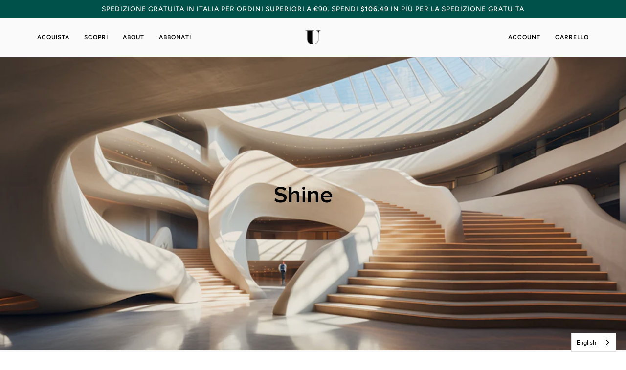

--- FILE ---
content_type: text/css
request_url: https://d2xvgzwm836rzd.cloudfront.net/blog_styles--the-u-store-global.min.css?v=1698065370093
body_size: 5277
content:
.bloggle--blog-item-button { border: none; } #bloggy--article a:not(.bggle_button-link) {color: #59807c;transition: color 0.25s linear;text-decoration: normal;font-weight: 400;} #bloggy--article a:not(.bggle_button-link):hover {color: #59807c;}#bloggle_sideBar .bggle--info-siderBar-product img {width: 100% !important;height: 100% !important;}#bloggle_article .tags {padding-bottom: 20px !important;}#bloggle_sideBar .bggle--info-siderBar-product {align-items: center !important;flex-direction: column-reverse !important;margin-top: 15px !important;}#bloggle_sideBar .bggle--info-siderBar-product .bggle--product-info {text-align: center !important;}#bloggle_sideBar .bloggle--blog-item-button {width: -webkit-fill-available !important;}@media screen and (max-width: 768px){#bloggle_sideBar .bggle--info-siderBar-product {align-items: center !important;flex-direction: row !important;margin-top: 0px !important;}#bloggle_sideBar .bggle--info-siderBar-product img {width: 80px !important;height: 80px !important;}}.bloggle_rte p, .bloggle_rte a, .bloggle_rte li, .bloggle_rte ul, .bloggle_rte strong, .bloggle_rte span, .bloggle_rte ol { font-size: calc(var(--font-5) * var(--FONT-ADJUST-BODY)) !important; line-height: 1.6em !important;} #bloggy--article p.text--1632322720720, #bloggy--article li.text--1632322720720, #bloggy--article h6.text--1632322720720, #bloggy--article h5.text--1632322720720, #bloggy--article h4.text--1632322720720, #bloggy--article h3.text--1632322720720, #bloggy--article h2.text--1632322720720, #bloggy--article h1.text--1632322720720, #bloggy--article span.text--1632322720720, #bloggle_article-layout p.text--1632322720720, #bloggle_article-layout li.text--1632322720720, #bloggle_article-layout h6.text--1632322720720, #bloggle_article-layout h5.text--1632322720720, #bloggle_article-layout h4.text--1632322720720, #bloggle_article-layout h3.text--1632322720720, #bloggle_article-layout h2.text--1632322720720, #bloggle_article-layout h1.text--1632322720720, #bloggle_article-layout span.text--1632322720720, #bloggle--blog_layout p.text--1632322720720, #bloggle--blog_layout li.text--1632322720720, #bloggle--blog_layout h6.text--1632322720720, #bloggle--blog_layout h5.text--1632322720720, #bloggle--blog_layout h4.text--1632322720720, #bloggle--blog_layout h3.text--1632322720720, #bloggle--blog_layout h2.text--1632322720720, #bloggle--blog_layout h1.text--1632322720720, #bloggle--blog_layout span.text--1632322720720 {font-weight:400;text-transform: none;font-style: normal;color: #000000;text-decoration:none;font-size:14px;line-height:20px;} #bloggy--article a.text--1632322720720 {text-transform: none;font-style: normal;font-size:14px;line-height:20px;}@media screen and (min-width: 768px) and (max-width: 1024px) { #bloggy--article p.text--1632322720720, #bloggy--article li.text--1632322720720, #bloggy--article h6.text--1632322720720, #bloggy--article h5.text--1632322720720, #bloggy--article h4.text--1632322720720, #bloggy--article h3.text--1632322720720, #bloggy--article h2.text--1632322720720, #bloggy--article h1.text--1632322720720, #bloggy--article span.text--1632322720720, #bloggle_article-layout p.text--1632322720720, #bloggle_article-layout li.text--1632322720720, #bloggle_article-layout h6.text--1632322720720, #bloggle_article-layout h5.text--1632322720720, #bloggle_article-layout h4.text--1632322720720, #bloggle_article-layout h3.text--1632322720720, #bloggle_article-layout h2.text--1632322720720, #bloggle_article-layout h1.text--1632322720720, #bloggle_article-layout span.text--1632322720720, #bloggle--blog_layout p.text--1632322720720, #bloggle--blog_layout li.text--1632322720720, #bloggle--blog_layout h6.text--1632322720720, #bloggle--blog_layout h5.text--1632322720720, #bloggle--blog_layout h4.text--1632322720720, #bloggle--blog_layout h3.text--1632322720720, #bloggle--blog_layout h2.text--1632322720720, #bloggle--blog_layout h1.text--1632322720720, #bloggle--blog_layout span.text--1632322720720 {font-size:13px;line-height:18px;}}@media screen and (max-width: 767px) { #bloggy--article p.text--1632322720720, #bloggy--article li.text--1632322720720, #bloggy--article h6.text--1632322720720, #bloggy--article h5.text--1632322720720, #bloggy--article h4.text--1632322720720, #bloggy--article h3.text--1632322720720, #bloggy--article h2.text--1632322720720, #bloggy--article h1.text--1632322720720, #bloggy--article span.text--1632322720720, #bloggle_article-layout p.text--1632322720720, #bloggle_article-layout li.text--1632322720720, #bloggle_article-layout h6.text--1632322720720, #bloggle_article-layout h5.text--1632322720720, #bloggle_article-layout h4.text--1632322720720, #bloggle_article-layout h3.text--1632322720720, #bloggle_article-layout h2.text--1632322720720, #bloggle_article-layout h1.text--1632322720720, #bloggle_article-layout span.text--1632322720720, #bloggle--blog_layout p.text--1632322720720, #bloggle--blog_layout li.text--1632322720720, #bloggle--blog_layout h6.text--1632322720720, #bloggle--blog_layout h5.text--1632322720720, #bloggle--blog_layout h4.text--1632322720720, #bloggle--blog_layout h3.text--1632322720720, #bloggle--blog_layout h2.text--1632322720720, #bloggle--blog_layout h1.text--1632322720720, #bloggle--blog_layout span.text--1632322720720 {font-size:12px;line-height:16px;}} #bloggy--article p.text--1632322711922, #bloggy--article li.text--1632322711922, #bloggy--article h6.text--1632322711922, #bloggy--article h5.text--1632322711922, #bloggy--article h4.text--1632322711922, #bloggy--article h3.text--1632322711922, #bloggy--article h2.text--1632322711922, #bloggy--article h1.text--1632322711922, #bloggy--article span.text--1632322711922, #bloggle_article-layout p.text--1632322711922, #bloggle_article-layout li.text--1632322711922, #bloggle_article-layout h6.text--1632322711922, #bloggle_article-layout h5.text--1632322711922, #bloggle_article-layout h4.text--1632322711922, #bloggle_article-layout h3.text--1632322711922, #bloggle_article-layout h2.text--1632322711922, #bloggle_article-layout h1.text--1632322711922, #bloggle_article-layout span.text--1632322711922, #bloggle--blog_layout p.text--1632322711922, #bloggle--blog_layout li.text--1632322711922, #bloggle--blog_layout h6.text--1632322711922, #bloggle--blog_layout h5.text--1632322711922, #bloggle--blog_layout h4.text--1632322711922, #bloggle--blog_layout h3.text--1632322711922, #bloggle--blog_layout h2.text--1632322711922, #bloggle--blog_layout h1.text--1632322711922, #bloggle--blog_layout span.text--1632322711922 {font-weight:400;text-transform: none;font-style: normal;color: #000000;text-decoration:none;font-size:14px;line-height:20px;} #bloggy--article a.text--1632322711922 {text-transform: none;font-style: normal;font-size:14px;line-height:20px;}@media screen and (min-width: 768px) and (max-width: 1024px) { #bloggy--article p.text--1632322711922, #bloggy--article li.text--1632322711922, #bloggy--article h6.text--1632322711922, #bloggy--article h5.text--1632322711922, #bloggy--article h4.text--1632322711922, #bloggy--article h3.text--1632322711922, #bloggy--article h2.text--1632322711922, #bloggy--article h1.text--1632322711922, #bloggy--article span.text--1632322711922, #bloggle_article-layout p.text--1632322711922, #bloggle_article-layout li.text--1632322711922, #bloggle_article-layout h6.text--1632322711922, #bloggle_article-layout h5.text--1632322711922, #bloggle_article-layout h4.text--1632322711922, #bloggle_article-layout h3.text--1632322711922, #bloggle_article-layout h2.text--1632322711922, #bloggle_article-layout h1.text--1632322711922, #bloggle_article-layout span.text--1632322711922, #bloggle--blog_layout p.text--1632322711922, #bloggle--blog_layout li.text--1632322711922, #bloggle--blog_layout h6.text--1632322711922, #bloggle--blog_layout h5.text--1632322711922, #bloggle--blog_layout h4.text--1632322711922, #bloggle--blog_layout h3.text--1632322711922, #bloggle--blog_layout h2.text--1632322711922, #bloggle--blog_layout h1.text--1632322711922, #bloggle--blog_layout span.text--1632322711922 {font-size:13px;line-height:18px;}}@media screen and (max-width: 767px) { #bloggy--article p.text--1632322711922, #bloggy--article li.text--1632322711922, #bloggy--article h6.text--1632322711922, #bloggy--article h5.text--1632322711922, #bloggy--article h4.text--1632322711922, #bloggy--article h3.text--1632322711922, #bloggy--article h2.text--1632322711922, #bloggy--article h1.text--1632322711922, #bloggy--article span.text--1632322711922, #bloggle_article-layout p.text--1632322711922, #bloggle_article-layout li.text--1632322711922, #bloggle_article-layout h6.text--1632322711922, #bloggle_article-layout h5.text--1632322711922, #bloggle_article-layout h4.text--1632322711922, #bloggle_article-layout h3.text--1632322711922, #bloggle_article-layout h2.text--1632322711922, #bloggle_article-layout h1.text--1632322711922, #bloggle_article-layout span.text--1632322711922, #bloggle--blog_layout p.text--1632322711922, #bloggle--blog_layout li.text--1632322711922, #bloggle--blog_layout h6.text--1632322711922, #bloggle--blog_layout h5.text--1632322711922, #bloggle--blog_layout h4.text--1632322711922, #bloggle--blog_layout h3.text--1632322711922, #bloggle--blog_layout h2.text--1632322711922, #bloggle--blog_layout h1.text--1632322711922, #bloggle--blog_layout span.text--1632322711922 {font-size:12px;line-height:16px;}} #bloggy--article p.text--1632322703930, #bloggy--article li.text--1632322703930, #bloggy--article h6.text--1632322703930, #bloggy--article h5.text--1632322703930, #bloggy--article h4.text--1632322703930, #bloggy--article h3.text--1632322703930, #bloggy--article h2.text--1632322703930, #bloggy--article h1.text--1632322703930, #bloggy--article span.text--1632322703930, #bloggle_article-layout p.text--1632322703930, #bloggle_article-layout li.text--1632322703930, #bloggle_article-layout h6.text--1632322703930, #bloggle_article-layout h5.text--1632322703930, #bloggle_article-layout h4.text--1632322703930, #bloggle_article-layout h3.text--1632322703930, #bloggle_article-layout h2.text--1632322703930, #bloggle_article-layout h1.text--1632322703930, #bloggle_article-layout span.text--1632322703930, #bloggle--blog_layout p.text--1632322703930, #bloggle--blog_layout li.text--1632322703930, #bloggle--blog_layout h6.text--1632322703930, #bloggle--blog_layout h5.text--1632322703930, #bloggle--blog_layout h4.text--1632322703930, #bloggle--blog_layout h3.text--1632322703930, #bloggle--blog_layout h2.text--1632322703930, #bloggle--blog_layout h1.text--1632322703930, #bloggle--blog_layout span.text--1632322703930 {font-weight:400;text-transform: none;font-style: normal;color: #000000;text-decoration:none;font-size:14px;line-height:20px;} #bloggy--article a.text--1632322703930 {text-transform: none;font-style: normal;font-size:14px;line-height:20px;}@media screen and (min-width: 768px) and (max-width: 1024px) { #bloggy--article p.text--1632322703930, #bloggy--article li.text--1632322703930, #bloggy--article h6.text--1632322703930, #bloggy--article h5.text--1632322703930, #bloggy--article h4.text--1632322703930, #bloggy--article h3.text--1632322703930, #bloggy--article h2.text--1632322703930, #bloggy--article h1.text--1632322703930, #bloggy--article span.text--1632322703930, #bloggle_article-layout p.text--1632322703930, #bloggle_article-layout li.text--1632322703930, #bloggle_article-layout h6.text--1632322703930, #bloggle_article-layout h5.text--1632322703930, #bloggle_article-layout h4.text--1632322703930, #bloggle_article-layout h3.text--1632322703930, #bloggle_article-layout h2.text--1632322703930, #bloggle_article-layout h1.text--1632322703930, #bloggle_article-layout span.text--1632322703930, #bloggle--blog_layout p.text--1632322703930, #bloggle--blog_layout li.text--1632322703930, #bloggle--blog_layout h6.text--1632322703930, #bloggle--blog_layout h5.text--1632322703930, #bloggle--blog_layout h4.text--1632322703930, #bloggle--blog_layout h3.text--1632322703930, #bloggle--blog_layout h2.text--1632322703930, #bloggle--blog_layout h1.text--1632322703930, #bloggle--blog_layout span.text--1632322703930 {font-size:13px;line-height:18px;}}@media screen and (max-width: 767px) { #bloggy--article p.text--1632322703930, #bloggy--article li.text--1632322703930, #bloggy--article h6.text--1632322703930, #bloggy--article h5.text--1632322703930, #bloggy--article h4.text--1632322703930, #bloggy--article h3.text--1632322703930, #bloggy--article h2.text--1632322703930, #bloggy--article h1.text--1632322703930, #bloggy--article span.text--1632322703930, #bloggle_article-layout p.text--1632322703930, #bloggle_article-layout li.text--1632322703930, #bloggle_article-layout h6.text--1632322703930, #bloggle_article-layout h5.text--1632322703930, #bloggle_article-layout h4.text--1632322703930, #bloggle_article-layout h3.text--1632322703930, #bloggle_article-layout h2.text--1632322703930, #bloggle_article-layout h1.text--1632322703930, #bloggle_article-layout span.text--1632322703930, #bloggle--blog_layout p.text--1632322703930, #bloggle--blog_layout li.text--1632322703930, #bloggle--blog_layout h6.text--1632322703930, #bloggle--blog_layout h5.text--1632322703930, #bloggle--blog_layout h4.text--1632322703930, #bloggle--blog_layout h3.text--1632322703930, #bloggle--blog_layout h2.text--1632322703930, #bloggle--blog_layout h1.text--1632322703930, #bloggle--blog_layout span.text--1632322703930 {font-size:12px;line-height:16px;}} #bloggy--article p.text--1632322694671, #bloggy--article li.text--1632322694671, #bloggy--article h6.text--1632322694671, #bloggy--article h5.text--1632322694671, #bloggy--article h4.text--1632322694671, #bloggy--article h3.text--1632322694671, #bloggy--article h2.text--1632322694671, #bloggy--article h1.text--1632322694671, #bloggy--article span.text--1632322694671, #bloggle_article-layout p.text--1632322694671, #bloggle_article-layout li.text--1632322694671, #bloggle_article-layout h6.text--1632322694671, #bloggle_article-layout h5.text--1632322694671, #bloggle_article-layout h4.text--1632322694671, #bloggle_article-layout h3.text--1632322694671, #bloggle_article-layout h2.text--1632322694671, #bloggle_article-layout h1.text--1632322694671, #bloggle_article-layout span.text--1632322694671, #bloggle--blog_layout p.text--1632322694671, #bloggle--blog_layout li.text--1632322694671, #bloggle--blog_layout h6.text--1632322694671, #bloggle--blog_layout h5.text--1632322694671, #bloggle--blog_layout h4.text--1632322694671, #bloggle--blog_layout h3.text--1632322694671, #bloggle--blog_layout h2.text--1632322694671, #bloggle--blog_layout h1.text--1632322694671, #bloggle--blog_layout span.text--1632322694671 {font-weight:400;text-transform: none;font-style: normal;color: #000000;text-decoration:none;font-size:14px;line-height:20px;} #bloggy--article a.text--1632322694671 {text-transform: none;font-style: normal;font-size:14px;line-height:20px;}@media screen and (min-width: 768px) and (max-width: 1024px) { #bloggy--article p.text--1632322694671, #bloggy--article li.text--1632322694671, #bloggy--article h6.text--1632322694671, #bloggy--article h5.text--1632322694671, #bloggy--article h4.text--1632322694671, #bloggy--article h3.text--1632322694671, #bloggy--article h2.text--1632322694671, #bloggy--article h1.text--1632322694671, #bloggy--article span.text--1632322694671, #bloggle_article-layout p.text--1632322694671, #bloggle_article-layout li.text--1632322694671, #bloggle_article-layout h6.text--1632322694671, #bloggle_article-layout h5.text--1632322694671, #bloggle_article-layout h4.text--1632322694671, #bloggle_article-layout h3.text--1632322694671, #bloggle_article-layout h2.text--1632322694671, #bloggle_article-layout h1.text--1632322694671, #bloggle_article-layout span.text--1632322694671, #bloggle--blog_layout p.text--1632322694671, #bloggle--blog_layout li.text--1632322694671, #bloggle--blog_layout h6.text--1632322694671, #bloggle--blog_layout h5.text--1632322694671, #bloggle--blog_layout h4.text--1632322694671, #bloggle--blog_layout h3.text--1632322694671, #bloggle--blog_layout h2.text--1632322694671, #bloggle--blog_layout h1.text--1632322694671, #bloggle--blog_layout span.text--1632322694671 {font-size:13px;line-height:18px;}}@media screen and (max-width: 767px) { #bloggy--article p.text--1632322694671, #bloggy--article li.text--1632322694671, #bloggy--article h6.text--1632322694671, #bloggy--article h5.text--1632322694671, #bloggy--article h4.text--1632322694671, #bloggy--article h3.text--1632322694671, #bloggy--article h2.text--1632322694671, #bloggy--article h1.text--1632322694671, #bloggy--article span.text--1632322694671, #bloggle_article-layout p.text--1632322694671, #bloggle_article-layout li.text--1632322694671, #bloggle_article-layout h6.text--1632322694671, #bloggle_article-layout h5.text--1632322694671, #bloggle_article-layout h4.text--1632322694671, #bloggle_article-layout h3.text--1632322694671, #bloggle_article-layout h2.text--1632322694671, #bloggle_article-layout h1.text--1632322694671, #bloggle_article-layout span.text--1632322694671, #bloggle--blog_layout p.text--1632322694671, #bloggle--blog_layout li.text--1632322694671, #bloggle--blog_layout h6.text--1632322694671, #bloggle--blog_layout h5.text--1632322694671, #bloggle--blog_layout h4.text--1632322694671, #bloggle--blog_layout h3.text--1632322694671, #bloggle--blog_layout h2.text--1632322694671, #bloggle--blog_layout h1.text--1632322694671, #bloggle--blog_layout span.text--1632322694671 {font-size:12px;line-height:16px;}} #bloggy--article p.text--1632322687933, #bloggy--article li.text--1632322687933, #bloggy--article h6.text--1632322687933, #bloggy--article h5.text--1632322687933, #bloggy--article h4.text--1632322687933, #bloggy--article h3.text--1632322687933, #bloggy--article h2.text--1632322687933, #bloggy--article h1.text--1632322687933, #bloggy--article span.text--1632322687933, #bloggle_article-layout p.text--1632322687933, #bloggle_article-layout li.text--1632322687933, #bloggle_article-layout h6.text--1632322687933, #bloggle_article-layout h5.text--1632322687933, #bloggle_article-layout h4.text--1632322687933, #bloggle_article-layout h3.text--1632322687933, #bloggle_article-layout h2.text--1632322687933, #bloggle_article-layout h1.text--1632322687933, #bloggle_article-layout span.text--1632322687933, #bloggle--blog_layout p.text--1632322687933, #bloggle--blog_layout li.text--1632322687933, #bloggle--blog_layout h6.text--1632322687933, #bloggle--blog_layout h5.text--1632322687933, #bloggle--blog_layout h4.text--1632322687933, #bloggle--blog_layout h3.text--1632322687933, #bloggle--blog_layout h2.text--1632322687933, #bloggle--blog_layout h1.text--1632322687933, #bloggle--blog_layout span.text--1632322687933 {font-weight:400;text-transform: none;font-style: normal;color: #000000;text-decoration:none;font-size:14px;line-height:20px;} #bloggy--article a.text--1632322687933 {text-transform: none;font-style: normal;font-size:14px;line-height:20px;}@media screen and (min-width: 768px) and (max-width: 1024px) { #bloggy--article p.text--1632322687933, #bloggy--article li.text--1632322687933, #bloggy--article h6.text--1632322687933, #bloggy--article h5.text--1632322687933, #bloggy--article h4.text--1632322687933, #bloggy--article h3.text--1632322687933, #bloggy--article h2.text--1632322687933, #bloggy--article h1.text--1632322687933, #bloggy--article span.text--1632322687933, #bloggle_article-layout p.text--1632322687933, #bloggle_article-layout li.text--1632322687933, #bloggle_article-layout h6.text--1632322687933, #bloggle_article-layout h5.text--1632322687933, #bloggle_article-layout h4.text--1632322687933, #bloggle_article-layout h3.text--1632322687933, #bloggle_article-layout h2.text--1632322687933, #bloggle_article-layout h1.text--1632322687933, #bloggle_article-layout span.text--1632322687933, #bloggle--blog_layout p.text--1632322687933, #bloggle--blog_layout li.text--1632322687933, #bloggle--blog_layout h6.text--1632322687933, #bloggle--blog_layout h5.text--1632322687933, #bloggle--blog_layout h4.text--1632322687933, #bloggle--blog_layout h3.text--1632322687933, #bloggle--blog_layout h2.text--1632322687933, #bloggle--blog_layout h1.text--1632322687933, #bloggle--blog_layout span.text--1632322687933 {font-size:13px;line-height:18px;}}@media screen and (max-width: 767px) { #bloggy--article p.text--1632322687933, #bloggy--article li.text--1632322687933, #bloggy--article h6.text--1632322687933, #bloggy--article h5.text--1632322687933, #bloggy--article h4.text--1632322687933, #bloggy--article h3.text--1632322687933, #bloggy--article h2.text--1632322687933, #bloggy--article h1.text--1632322687933, #bloggy--article span.text--1632322687933, #bloggle_article-layout p.text--1632322687933, #bloggle_article-layout li.text--1632322687933, #bloggle_article-layout h6.text--1632322687933, #bloggle_article-layout h5.text--1632322687933, #bloggle_article-layout h4.text--1632322687933, #bloggle_article-layout h3.text--1632322687933, #bloggle_article-layout h2.text--1632322687933, #bloggle_article-layout h1.text--1632322687933, #bloggle_article-layout span.text--1632322687933, #bloggle--blog_layout p.text--1632322687933, #bloggle--blog_layout li.text--1632322687933, #bloggle--blog_layout h6.text--1632322687933, #bloggle--blog_layout h5.text--1632322687933, #bloggle--blog_layout h4.text--1632322687933, #bloggle--blog_layout h3.text--1632322687933, #bloggle--blog_layout h2.text--1632322687933, #bloggle--blog_layout h1.text--1632322687933, #bloggle--blog_layout span.text--1632322687933 {font-size:12px;line-height:16px;}} #bloggy--article a.button--1632322388124, #bloggy--article button.button--1632322388124, #bloggle_article-layout button.button--1632322388124, #bloggle_article-layout a.button--1632322388124, #bloggle--blog_layout button.button--1632322388124, #bloggle--blog_layout a.button--1632322388124, #bloggle-template__comment-wrapper button.button--1632322388124, #bloggle-template__comment-wrapper a.button--1632322388124 { cursor: pointer; display: block; width: fit-content;background-color: #FFFFFF;padding-left: 10px;padding-right: 10px;padding-bottom: 10px;padding-top: 10px;font-weight:400;text-transform: none;font-style: normal;color: #000000;text-decoration: none;font-size:14px;line-height:20px;}@media screen and (min-width: 768px) and (max-width: 1024px) {#bloggy--article a.button--1632322388124, #bloggy--article button.button--1632322388124, #bloggle_article-layout button.button--1632322388124, #bloggle_article-layout a.button--1632322388124, #bloggle--blog_layout button.button--1632322388124, #bloggle--blog_layout a.button--1632322388124, #bloggle-template__comment-wrapper button.button--1632322388124, #bloggle-template__comment-wrapper a.button--1632322388124 {font-size:13px;line-height:18px;}}@media screen and (max-width: 767px) {#bloggy--article a.button--1632322388124, #bloggy--article button.button--1632322388124, #bloggle_article-layout button.button--1632322388124, #bloggle_article-layout a.button--1632322388124, #bloggle--blog_layout button.button--1632322388124, #bloggle--blog_layout a.button--1632322388124, #bloggle-template__comment-wrapper button.button--1632322388124, #bloggle-template__comment-wrapper a.button--1632322388124 {font-size:12px;line-height:16px;}}#bloggy--article a.button--1632322388124:hover, #bloggy--article button.button--1632322388124:hover, #bloggle_article-layout button.button--1632322388124:hover, #bloggle_article-layout a.button--1632322388124:hover, #bloggle--blog_layout button.button--1632322388124:hover, #bloggle--blog_layout a.button--1632322388124:hover, #bloggle-template__comment-wrapper button.button--1632322388124:hover, #bloggle-template__comment-wrapper a.button--1632322388124:hover {} #bloggy--article a.button--1632322364367, #bloggy--article button.button--1632322364367, #bloggle_article-layout button.button--1632322364367, #bloggle_article-layout a.button--1632322364367, #bloggle--blog_layout button.button--1632322364367, #bloggle--blog_layout a.button--1632322364367, #bloggle-template__comment-wrapper button.button--1632322364367, #bloggle-template__comment-wrapper a.button--1632322364367 { cursor: pointer; display: block; width: fit-content;background-color: #FFFFFF;padding-left: 10px;padding-right: 10px;padding-bottom: 10px;padding-top: 10px;font-weight:400;text-transform: none;font-style: normal;color: #000000;text-decoration: none;font-size:14px;line-height:20px;}@media screen and (min-width: 768px) and (max-width: 1024px) {#bloggy--article a.button--1632322364367, #bloggy--article button.button--1632322364367, #bloggle_article-layout button.button--1632322364367, #bloggle_article-layout a.button--1632322364367, #bloggle--blog_layout button.button--1632322364367, #bloggle--blog_layout a.button--1632322364367, #bloggle-template__comment-wrapper button.button--1632322364367, #bloggle-template__comment-wrapper a.button--1632322364367 {font-size:13px;line-height:18px;}}@media screen and (max-width: 767px) {#bloggy--article a.button--1632322364367, #bloggy--article button.button--1632322364367, #bloggle_article-layout button.button--1632322364367, #bloggle_article-layout a.button--1632322364367, #bloggle--blog_layout button.button--1632322364367, #bloggle--blog_layout a.button--1632322364367, #bloggle-template__comment-wrapper button.button--1632322364367, #bloggle-template__comment-wrapper a.button--1632322364367 {font-size:12px;line-height:16px;}}#bloggy--article a.button--1632322364367:hover, #bloggy--article button.button--1632322364367:hover, #bloggle_article-layout button.button--1632322364367:hover, #bloggle_article-layout a.button--1632322364367:hover, #bloggle--blog_layout button.button--1632322364367:hover, #bloggle--blog_layout a.button--1632322364367:hover, #bloggle-template__comment-wrapper button.button--1632322364367:hover, #bloggle-template__comment-wrapper a.button--1632322364367:hover {} #bloggy--article .margin_vertical--large {margin-top: 50px;margin-bottom: 50px;} #bloggy--article .padding_vertical--large {padding-top: 50px;padding-bottom: 50px;}@media screen and (min-width: 768px) and (max-width: 1024px) {#bloggy--article .margin_vertical--large {margin-top: 50px;margin-bottom: 50px;}#bloggy--article .padding_vertical--large {padding-top: 50px;padding-bottom: 50px;}}@media screen and (max-width: 767px) {#bloggy--article .margin_vertical--large {margin-top: 50px;margin-bottom: 50px;}#bloggy--article .padding_vertical--large {padding-top: 50px;padding-bottom: 50px;}} #bloggy--article .margin_vertical--medium {margin-top: 20px;margin-bottom: 20px;} #bloggy--article .padding_vertical--medium {padding-top: 20px;padding-bottom: 20px;}@media screen and (min-width: 768px) and (max-width: 1024px) {#bloggy--article .margin_vertical--medium {margin-top: 20px;margin-bottom: 20px;}#bloggy--article .padding_vertical--medium {padding-top: 20px;padding-bottom: 20px;}}@media screen and (max-width: 767px) {#bloggy--article .margin_vertical--medium {margin-top: 20px;margin-bottom: 20px;}#bloggy--article .padding_vertical--medium {padding-top: 20px;padding-bottom: 20px;}} #bloggy--article .margin_vertical--small {margin-top: 10px;margin-bottom: 10px;} #bloggy--article .padding_vertical--small {padding-top: 10px;padding-bottom: 10px;}@media screen and (min-width: 768px) and (max-width: 1024px) {#bloggy--article .margin_vertical--small {margin-top: 10px;margin-bottom: 10px;}#bloggy--article .padding_vertical--small {padding-top: 10px;padding-bottom: 10px;}}@media screen and (max-width: 767px) {#bloggy--article .margin_vertical--small {margin-top: 10px;margin-bottom: 10px;}#bloggy--article .padding_vertical--small {padding-top: 10px;padding-bottom: 10px;}} #bloggy--article .no--margin-vertical {margin-top: 0px;margin-bottom: 0px;} #bloggy--article .no--padding-vertical {padding-top: 0px;padding-bottom: 0px;} #bloggy--article .margin_horizontal--large {margin-left: 50px;margin-right: 50px;} #bloggy--article .padding_horizontal--large {padding-left: 50px;padding-right: 50px;}@media screen and (min-width: 768px) and (max-width: 1024px) {#bloggy--article .margin_horizontal--large {margin-left: 50px;margin-right: 50px;}#bloggy--article .padding_horizontal--large {padding-left: 50px;padding-right: 50px;}}@media screen and (max-width: 767px) {#bloggy--article .margin_horizontal--large {margin-left: 50px;margin-right: 50px;}#bloggy--article .padding_horizontal--large {padding-left: 50px;padding-right: 50px;}} #bloggy--article .margin_horizontal--medium {margin-left: 20px;margin-right: 20px;} #bloggy--article .padding_horizontal--medium {padding-left: 20px;padding-right: 20px;}@media screen and (min-width: 768px) and (max-width: 1024px) {#bloggy--article .margin_horizontal--medium {margin-left: 20px;margin-right: 20px;}#bloggy--article .padding_horizontal--medium {padding-left: 20px;padding-right: 20px;}}@media screen and (max-width: 767px) {#bloggy--article .margin_horizontal--medium {margin-left: 20px;margin-right: 20px;}#bloggy--article .padding_horizontal--medium {padding-left: 20px;padding-right: 20px;}} #bloggy--article .margin_horizontal--small {margin-left: 10px;margin-right: 10px;} #bloggy--article .padding_horizontal--small {padding-left: 10px;padding-right: 10px;}@media screen and (min-width: 768px) and (max-width: 1024px) {#bloggy--article .margin_horizontal--small {margin-left: 10px;margin-right: 10px;}#bloggy--article .padding_horizontal--small {padding-left: 10px;padding-right: 10px;}}@media screen and (max-width: 767px) {#bloggy--article .margin_horizontal--small {margin-left: 10px;margin-right: 10px;}#bloggy--article .padding_horizontal--small {padding-left: 10px;padding-right: 10px;}} #bloggy--article .no--margin-horizontal {margin-left: 0px;margin-right: 0px;} #bloggy--article .no--padding-horizontal {padding-left: 0px;padding-right: 0px;}}@media screen and (max-width: 767px) {#bloggy--article .xs--100 { width: 100% !important; margin-left: 0px !important; margin-right: 0px !important; padding-left: 0px !important; padding-right: 0px !important; }} #bloggy--article .bggle_double-column { display: grid; grid-template-columns: repeat(2, calc(50% - 10px)); column-gap: 20px;}#article-header, #bloggle_rte, #bloggle_article-layout, #bloggle_article, #bloggle--blog_layout .content--container, #bloggle--blog_layout {box-sizing: border-box!important;}/* General *//* ========================= */ .bggle--slider, .bggle--slider-blog { display: block !important; } #bloggy--article ol { list-style-type: decimal; } #bloggy--article ul { list-style-type: disc; } #bloggy--article li::marker { display: initial !important; font-size: inherit !important; } #bloggy--article .bggle_product-container { display: inline-block !important; } #bloggy--article { display: flex; flex-direction: column; } #bloggy--article, #bloggy--article div { -webkit-box-sizing: border-box; -moz-box-sizing: border-box; box-sizing: border-box; } #bloggy--article img[data-sizes="auto"] { display: block; width: 100%; } #bloggy--article .bggle--child-link { padding-left: 20px; } #bloggy--article p a { text-decoration: underline; } #bloggy--article .bggle--block { direction: ltr; } #bloggy--article .bggle_text hr { margin-top: 20px; margin-bottom: 20px; } #bloggy--article .bggle_text a { font-size: inherit; } #preloader { display: none !important; } #bloggy--article .flex-wrap { flex-wrap: wrap; } #bloggy--article .bggle_video iframe { max-width: 100%; min-height: initial !important; } #bloggy--article.bggle-wrapper { padding: 20px; } #bloggy--article .fd--row { display: flex; flex-direction: row; } #bloggy--article .fd--column { display: flex; flex-direction: column; } #bloggy--article .jc--center { justify-content: center; } #bloggy--article .jc--start { justify-content: flex-start; } #bloggy--article .jc--end { justify-content: flex-end; } #bloggy--article .flex--order { order: -2; } #bloggy--article .text__left { text-align: left; } #bloggy--article .fw_700 { font-weight: 700; } #bloggy--article .text__center { text-align: center; } #bloggy--article .text__right { text-align: right; } #bloggy--article .ml--auto { margin-left: auto; } #bloggy--article .mr--auto { margin-right: auto; } #bloggy--article .m--auto { margin-left: auto; margin-right: auto; } .bggle--margin-auto { margin-left: auto !important; margin-right: auto !important; } #bloggy--article .bggle_summary .one-summary{ margin-bottom: 20px; display: flex; flex-direction: row; justify-content: flex-start; align-items: flex-start; } #bloggy--article .bggle_summary .margin-summary{ margin-bottom: 20px; } #bloggy--article .bggle_summary .blggle-summary-iconV2{ display: flex; } #bloggy--article .bggle_summary .one-summary:last-child { margin-bottom: 0px; } #bloggy--article .bggle_summary .text-summary{ padding-left: 20px; width: fit-content; } #bloggy--article .bggle_summary .tick{ width: 20px; margin-top: 3px; } #bloggy--article .margin-top_none { margin-top: 0px !important; } #bloggy--article .margin-bottom_none { margin-bottom: 0px !important; } .bggle_button-link .bloggle_product--infos, .bggle_button-link .bloggle--vendor, .bggle_button-link .bloggle_product--price-currency, .bggle_button-link .bloggle_product--compare-at-price { border: none !important; } .bggle_product-container .bggle_button-link { text-decoration: none; color: inherit; border-bottom: 0px; } #bloggy--article .bggle_button { display: flex; align-items: center; }/* Products *//* ========================= */#bloggy--article .bggle_product-grid button {min-width: auto !important;}#bloggy--article .bggle--compare, #bloggy--article .bggle--price { margin-left: 4px; margin-right: 4px;}#bloggy--article .bggle--compare { text-decoration: line-through;}#bloggy--article .bloggle_product--img { margin-left: auto; margin-right: auto;}#bloggy--article .bggle--slider { display: flex; flex-direction: row; justify-content: center;}#bloggy--article .bloggle_product--price, #bloggy--article .bloggle_product--price-currency { margin-top: 0px; margin-bottom: 0px;}#bloggy--article .bggle_spacer { display: flex; flex-direction: row; align-items: center;}#bloggy--article .bggle--slider .bggle_product { cursor: pointer;}#bloggy--article .bloggle_product--infos { margin-bottom: 10px;}#bloggy--article .bggle_product-container { display: flex; flex-direction: column;}#bloggy--article strong { font-weight: 700;}#bloggy--article .bggle_product-container .bloggle_product--img { max-width: 100%;}#bloggy--article .tns-nav { text-align: center; margin-top: 10px; margin-bottom: 10px;}#bloggy--article .tns-controls { display: none;}#bloggy--article .bloggle_product--img { margin-top: 0px; margin-bottom: 15px;}#bloggy--article .tns-nav > [aria-controls] { width: 8px; height: 8px; padding: 0; margin: 0 5px; border-radius: 50%; background: #ddd; border: 0; min-height: 8px; min-width: 8px; max-height: 8px; max-width: 8px;}#bloggy--article .tns-nav > .tns-nav-active { background: #000;}@media screen and (max-width: 767px) { #bloggy--article .bggle_double-column { grid-template-columns: repeat(1, 100%); row-gap: 10px; }}/* Marges *//* ========================= */ #bloggy--article .padding_right--none { padding-right: 0px; } #bloggy--article .padding_left--none { padding-left: 0px; } #bloggy--article .margin_left--none { margin-left: 0px; } #bloggy--article .margin_right--none { margin-right: 0px; } #bloggy--article .margin__auto { margin-left: auto; margin-right: auto; } #bloggy--article p, #bloggy--article h6, #bloggy--article h5, #bloggy--article h4, #bloggy--article h3, #bloggy--article h2, #bloggy--article h1 { margin-top: 0px; margin-bottom: 0px; padding-top: 0px; padding-bottom: 0px; }#bloggy--article .bggle_text-with-image, #bloggy--article .bggle_text-with-video, #bloggy--article .bggle_product-with-text { display: flex; flex-wrap: wrap;}#bloggy--article .bggle_text-with-image.bggle--v2, #bloggy--article .bggle_text-with-video.bggle--v2, #bloggy--article .bggle_product-with-text.bggle--v2 { gap: 20px;}#bloggy--article .bggle_text-with-image .bggle_text--container .bggle_button-link { display: flex !important; align-items: center;}#bloggy--article .bggle_text--container, #bloggy--article .bggle_image--container, #bloggy--article .bggle_product--container { width: 50%;}#bloggy--article .bggle--v2 .bggle_text--container, #bloggy--article .bggle--v2 .bggle_image--container, #bloggy--article .bggle--v2 .bggle_product--container { width: calc(50% - 10px);}#bloggy--article .bggle_product--container.one-product { width: auto;}#bloggy--article .bggle_image--container, #bloggy--article .bggle_product--container { position: sticky; height: fit-content; top: 20px;}#bloggy--article .bggle_image--container.bggle_image--containerV2, #bloggy--article .bggle_product--container.bggle_product--containerV2, #bloggy--article .bggle_text-with-video.bggle_image--containerV2 { position: relative; top:0;}#bloggy--article .bggl_sticky { position: sticky!important; top:20px!important;}.bggle_image .bggle_image-link { width: 100%;}#bloggy--article .bggle_image-source { font-size: 13px; font-style: italic;}@media screen and (max-width: 767px) { #bloggy--article .bggle_text--container, #bloggy--article .bggle_image--container, #bloggy--article .bggle_product--container { width: 100% !important; } #bloggy--article .one-product .bloggle_product--img { margin-left: auto !important; margin-right: auto !important; margin-bottom: 10px !important; } #bloggy--article .blog__img { padding-left: 0px !important; padding-right: 0px !important; } #bloggy--article .bggle_image-source { padding-left: 0px !important; padding-right: 0px !important; } #bloggy--article .bggle_image--container.aboveText.imageLeft, #bloggy--article .bggle_product-with-text .aboveText.productLeft { margin-bottom: 20px; } #bloggy--article .bggle--v2 .bggle_image--container.aboveText.imageLeft, #bloggy--article .bggle_product-with-text.bggle--v2 .aboveText.productLeft { margin-bottom: 0px; } #bloggy--article .bggle_product-with-text .bggle_product--container { padding-left: 0px !important; padding-right: 0px !important; } #bloggy--article .bggle_image--container.aboveText.imageRight, #bloggy--article .bggle_product-with-text .aboveText.productRight { margin-bottom: 20px; order: -1; } #bloggy--article .bggle_image--container.underText.imageLeft, #bloggy--article .bggle_product-with-text .underText.productLeft { margin-top: 20px; margin-bottom: 0px; order: 3; } #bloggy--article .bggle--v2 .bggle_image--container.aboveText.imageRight, #bloggy--article .bggle--v2 .bggle_product-with-text .aboveText.productRight { margin-bottom: 0px; order: -1; } #bloggy--article .bggle--v2 .bggle_image--container.underText.imageLeft, #bloggy--article .bggle_product-with-text.bggle--v2 .underText.productLeft { margin-top: 0px; margin-bottom: 0px; order: 3; } #bloggy--article .bggle_image--container.underText.imageRight, #bloggy--article .bggle_product-with-text .underText.productRight { margin-top: 20px; } #bloggy--article .bggle--v2 .bggle_image--container.underText.imageRight, #bloggy--article .bggle_product-with-text.bggle--v2 .underText.productRight { margin-top: 0px; } #bloggy--article .bggle_image--container, #bloggy--article .bggle_product--container { position: relative; height: fit-content; top: 0px; }}/* Double images in column *//* ========================= */#bloggy--article .bggle_double-images { display: flex; flex-direction: row;}#bloggy--article .bggle_double-images.bggle--v2 { gap: 20px;}#bloggy--article .first--image { padding-right: 10px;}#bloggy--article .second--image { padding-left: 10px;}#bloggy--article .bggle--v2 .first--image { padding-right: 0px;}#bloggy--article .bggle--v2 .second--image { padding-left: 0px;}#bloggy--article .first--image, #bloggy--article .second--image { display: flex; flex-direction: column; width: 50%; align-items: flex-start; justify-content: flex-start;}#bloggy--article .bggle--v2 .first--image, #bloggy--article .bggle--v2 .second--image { width: calc(50% - 10px);}#bloggy--article .bggle_text-with-image .imageLeft, #bloggy--article .bggle_product-with-text .productLeft, #bloggy--article .bggle_text-with-video .imageLeft{ order: -1}#bloggy--article .bggle_text-with-image .imageRight, #bloggy--article .bggle_product-with-text .productRight, #bloggy--article .bggle_text-with-video .imageRight { order: 1}#bloggy--article .blog__img { object-fit: cover; margin-top: 0px; margin-bottom: 0px; width: 100%;}#bloggy--article .cursor--pointer { cursor: pointer;}/* Triple Image *//* ========================= */#bloggy--article .bggle_triple-images { display: grid; grid-template-columns: repeat(3, 1fr); grid-template-rows: 1fr;}@media screen and (max-width: 768px) { #bloggy--article .bggle_triple-images { grid-template-columns: repeat(1, 1fr); }}/* One product *//* ========================= */#bloggy--article .bggle_one-product { max-width: 100%;}[dir="rtl"] #bloggy--article .product--hor .bloggle_product--img { margin-right: 0px !important; margin-left: 20px !important;}#bloggy--article .bggle_one-product.product--hor .bggle_button-link { display: flex; align-items: center;}#bloggy--article .bggle_one-product.product--hor .bloggle_product--img { margin-right: 20px; max-width: 300px; margin-bottom: 0px;}@media screen and (max-width: 1024px) { #bloggy--article .bggle_one-product.product--hor .bggle_button-link { display: flex; flex-direction: column; align-items: center; flex-wrap: wrap; } #bloggy--article .bggle_one-product.product--hor .bloggle_product--img { margin-right: 15px; max-width: 100%; margin-bottom: 0px; }}@media screen and (max-width: 767px) { #bloggy--article .bggle_one-product.product--hor .bloggle_product--img { max-width: 108px; }}/* Blog post reco *//* ========================= */#bloggy--article .bggle--slider-blog { display: flex; flex-direction: row; justify-content: flex-start;}#bloggy--article .bggle_blog-post-title { margin-top: 10px; margin-bottom: 10px;}#bloggy--article .bggle_blog-post-image { object-fit: cover;}#bloggy--article .bggle_blog-post-url { display: flex; flex-direction: column;}@media screen and (max-width: 767px) { #bloggy--article .bggle_text-with-image .image--container, #bloggy--article .bggle_text-with-video .image--container { order: 1 !important; } #bloggy--article .blog__img { width: 100%; margin-left: auto; margin-right: auto; } #bloggy--article .xs--100 .blog__img { width: 100% !important; } #bloggy--article .first--image, #bloggy--article .second--image { width: 100%; } #bloggy--article .xs--100 { width: 100% !important; padding-left: 0px; padding-right: 0px; } #bloggy--article .second--image.xs--100 { padding-top: 20px; }}#bloggy--article img {opacity: 1 !important;} img.lazyloadedbloggle { opacity: 1 !important; }#bloggy--article .bggle_product-container .bggle_button-link, #bloggy--article .bggle_product--container .bggle_button-link, #bloggy--article .bggle_blog-post-container .bggle_blog-post-url {text-decoration: none !important;}#bloggy--article .button-social .bggle_button-link {margin: 0 10px;padding: 5px 10px;border-radius: 3px;background: grey;text-decoration: none;color: white;transition: all 0.3s;align-items: center;}#bloggy--article .button-social .bggle_button-link:hover{ background: rgba(80,80,80,0.7)}@media screen and (max-width: 767px) { .bggle_social .flex.fd--row.jc--center { flex-wrap: wrap; } #bloggy--article .button-social { width: 130px; margin-top: 16px; } #bloggy--article .button-social .bggle_button-link { width: 100%; }}#bloggy--article .button-social .bggle_button-link .custom--icon{height: 20px;}#bloggy--article .bggle_social .jc--flex-end{justify-content: flex-end !important;}.bggle--youtube-container { position: relative; width: 100%; height: 0; padding-bottom: 56.25%;}.bggle--youtube-video { position: absolute !important; top: 0; left: 0; width: 100%; height: 100%;}.bggle--vimeo-container { position: relative; display: block; width: 100%; overflow: hidden;}.bggle--vimeo-container::before { display: block; content: ""; padding-top: 56.25%;}.bggle--vimeo-video { position: absolute; top: 0; bottom: 0; left: 0; width: 100%; height: 100%; border: 0;}/* Blog image gallery *//* ========================= */#bloggy--article .bggle--slider-image .image-slider{ height: 100%;}#bloggy--article .bggle--slider-image .image-slider .blog__img { width: 100%; height: 100%; border: 0;}.bggle_text-with-video .bggle--vimeo-container::before { padding-top: 56.25% !important;}#bloggy--article .bggle_table-of-content { max-width: 100%;}/* Grid Product *//* ========================= */.grid-bloggle{ display: grid;}.grid-bloggle.grid-cols-2{ grid-template-columns: repeat(2, 1fr); grid-gap: 20px;}.grid-bloggle.grid-cols-3{ grid-template-columns: repeat(3, 1fr); grid-gap: 20px;}.grid-bloggle.grid-cols-4{ grid-template-columns: repeat(4, 1fr); grid-gap: 20px;}@media screen and (max-width: 768px) { .grid-bloggle{ display: grid; grid-template-columns: repeat(2, 1fr)!important; }}.bggle_text-with-video .bggle--vimeo-container::before { display: block; content: ""; padding-top: 0px;}@media screen and (max-width: 767px) { .bggle_text-with-video .bggle_image--container{ padding-left: 0px !important; padding-right: 0px !important; }}.bggle_author{ display: grid; grid-template-columns: 150px calc(100% - 170px); column-gap: 20px;}.bggle_author.no-image{ grid-template-columns: 100% !important;}.bggle_author .bggle_image--container{ width: 150px !important;}#bloggy--article .bggle_author-V2 .bggl-author-img-v2{width: 150px !important;height: 150px !important;}@media screen and (max-width: 767px) { #bloggy--article .bggle_author{ grid-template-columns: 100px calc(100% - 120px); } #bloggy--article .bggle_author-V2{ grid-template-columns: 100%!important; } #bloggy--article .bggle_author.bggle_author-V2 .bggle_image--container{ margin-bottom: 20px; height:auto!important; } .bggle_author .bggle_image--container{ width: 100px !important; //min-width: 100px; height: 100px !important; } #bloggy--article .image_resized { max-width: 100% !important; width: 100% !important; }}.bggle_author .bggle_image--container .blog__img{ width: 100%; height: auto; object-fit:cover;}.bggle_author .bggle_image--container .blog__img.rounded{ border-radius: 50%;}#bloggy--article .bggle_author .italic-text { font-style: italic;}.bggle_author .bggle_text--container{ width: 100% !important; display: flex; flex-direction: column; justify-content: center;}#bloggy--article .bggle--block li {list-style-position: outside;margin-left: 12px;}.bggle_faq .faq--container{ border-bottom: 1px solid black;}.bggle_faq .faq--container .bggle--question-title { padding-right: 20px;}.bggle_faq .faq--container .arrow__down--svg{ width: 10px; margin-left: auto; min-width: 10px; transition: all 0.3s;}.bggle_faq .faq--container .arrow__down--svg.opened{ transition: rotate(-180deg)}.bggle_faq .faq--container .arrow__down--svg polyline{ stroke-width: 4px;}.bggle_faq .faq--container:last-child{ border-bottom: 0 solid black;}.bggle_faq .bggle--question{ padding: 20px 0 !important; cursor: pointer; display: flex; flex-direction: row;}.bggle_faq .bggle--question.bold{ font-weight: 700;}.bggle_faq .reponse { display: none; padding-bottom: 20px !important;}#bloggy--article figure.table { max-width: 100% !important; overflow: auto; margin: 0;}#bloggy--article figure.image { margin: 0; max-width: 100% !important;}#bloggy--article figure.image img { margin: 0; max-width: 100%;}#bloggy--article figure.table table { width: 100%; height: 100%; table-layout: auto; border-collapse: collapse; border-style: initial;}#bloggy--article figure.table td, #bloggy--article figure.table th { text-align: center; min-width: 170px !important;}#bloggy--article .bggle_text--container span, #bloggy--article .bggle_text--container a { display: inline !important;}/* Recipe Header */ #bloggy--article .bggle-recipe-block .bggl--recipe{ display: flex; flex-direction: row; flex-wrap: wrap; row-gap: 20px; margin-top:20px; } #bloggy--article .bggle-recipe-block.image__left{ flex-direction: row; } #bloggy--article .bggle-recipe-block.image__right{ flex-direction: row-reverse; } #bloggy--article .bggle-recipe-block { display: flex; gap: 20px; } #bloggy--article .bggle-recipe-block>img { max-width: 50%; } #bloggy--article .bggle-recipe-block .bggl-recipe-infos { max-width: 50%; width:100% } #bloggy--article .bggle-recipe-title{ position:relative; } #bloggy--article .bggl-recipe-info-icon{ display:flex; align-items: center; gap: 10px; margin-bottom: 5px; } #bloggy--article .bggle-recipe-title button, #bloggy--article .bggle-recipe-title .blggl-print { height: 40px; width: 40px; display: flex; align-items: center; justify-content: center; border-radius: 50%; background: transparent; border:none; outline: none; cursor: pointer; position: absolute; top: 0; right: 0; } /* RTL languages - begin */.blggle-rtl #bloggy--article p, .blggle-rtl #bloggy--article h1, .blggle-rtl #bloggy--article h2, .blggle-rtl #bloggy--article h3, .blggle-rtl #bloggy--article h4, .blggle-rtl #bloggy--article h5, .blggle-rtl #bloggy--article h6, .blggle-rtl #bloggy--article a {direction: rtl !important;}.blggle-rtl .bggl-recipe-info p {text-align: right;padding-right: 35px;}.blggle-rtl .bggl-recipe-info {padding-right: 20px;}.blggle-rtl .bggl-recipe-info-icon {justify-content: end;}.blggle-rtl .bggl-recipe-info-icon svg {order: 2;}.blggle-rtl .bggl-recipe-info-icon p {padding-right: 0px;}/* RTL languages - end */#bloggy--article .bggle-recipe-title svg{ height: 100%; width: 100%; } #bloggy--article .bggl-recipe-info{ width:50%; } #bloggy--article .bggl-recipe-info-no-image{ width:33%; } #bloggy--article .bggl-recipe-info-icon svg{ width: 25px; height: 25px; } .bggle_printable-recipe-title { padding-right: 40px; } @media screen and (max-width: 1024px) { #bloggy--article .bggle-recipe-block { flex-direction: column !important; gap: 20px; } #bloggy--article .bggle-recipe-block>img { max-width: 100%; } #bloggy--article .bggle-recipe-block>div { max-width: 100%!important; width: 100%; } #bloggy--article .bggle-recipe-block .bggl--recipe{ display: flex; flex-direction:row; } #bloggy--article .bggl-recipe-info, #bloggy--article .bggl-recipe-info-no-image{ width:50%; } }@media print { body { visibility: hidden !important; } #bloggy--article { visibility: visible !important; position: absolute !important; left: 0 !important; top: 0 !important; max-width: 100% !important; padding-left: 10px !important; padding-right: 10px !important; } #bggle_printButton, #bggle_printButton, .bggle_faq, .bggle_product-slider, .bggle_video, .bggle_reco_blog_posts, .bggle_button, .bggle_klaviyo--form, .bggle_social { display: none !important; }}#bloggy--article .bggle-toc-summaryV2{ display: flex; align-items: center; gap:16px;}#bloggy--article .bggle-toc-summaryV2 p{ margin-bottom:0!important; padding-bottom:0!important;}#bloggy--article .bggle-toc-detailsV2 svg{ transition: all 0.3s ease-in-out;}#bloggy--article .bggle-toc-detailsV2 .fd--column { padding-top: 10px;}#bloggy--article .bggle-toc-detailsV2[open] svg{ transform: rotate(90deg);}#bloggy--article .one-summary.bggleV2{ display: flex; align-items: flex-start;}#bloggy--article .one-summary.bggleV2 .blggle-summary-iconV2{ position: relative;}#bloggy--article .one-summary.bggleV2 .bggle-sumary-iconV2-back{ height: 22px; width: 22px; padding: 5px; z-index: 1; display: flex; border-radius: 100%; justify-content: center; align-items: center;}#bloggy--article .one-summary.bggleV2 .bggle-sumary-iconV2-back .svg--icon-info{margin-left: 1px;}@media (min-width: 1024px) { #bloggy--article .bggle-h-desktop { display: none; }}@media (min-width: 767px) and (max-width: 1024px) { #bloggy--article .bggle-h-tablet { display: none; }}@media (max-width: 767px) { #bloggy--article .bggle-h-mobile { display: none; }}#bloggy--article .bggle--start{align-items: flex-start;}#bloggy--article .bggle--end{align-items: flex-end;}#bloggy--article .bggle--center{align-items: center;}

--- FILE ---
content_type: text/javascript
request_url: https://u-earth.store/cdn/shop/t/84/assets/custom.js?v=157044597836476551191711016174
body_size: -411
content:
(function(){document.addEventListener("theme:variant:change",function(event){var variant=event.detail.variant,container=event.target;variant&&(console.log("Container \u2014\u2014\u2014\u2014\u2014\u2014\u2014\u2014 \u2193"),console.log(container),console.log("Variant \u2014\u2014\u2014\u2014\u2014\u2014\u2014\u2014\u2014\u2014 \u2193"),console.log(variant))}),document.addEventListener("theme:cart:change",function(event){var cart=event.detail.cart;cart&&(console.log("Cart \u2014\u2014\u2014\u2014\u2014\u2014\u2014\u2014\u2014\u2014\u2014\u2014 \u2193"),console.log(cart))}),document.addEventListener("theme:cart:init",e=>{console.log("theme:cart:init"),console.log(e)}),document.addEventListener("theme:scroll",e=>{console.log(e)}),document.addEventListener("theme:scroll:up",e=>{console.log(e)}),document.addEventListener("theme:scroll:down",e=>{console.log(e)}),document.addEventListener("theme:resize",e=>{console.log(e)}),document.addEventListener("theme:cart:popdown",e=>{const listener=e2=>{document.querySelector('[data-drawer="drawer-cart"]').dispatchEvent(new CustomEvent("theme:drawer:open",{bubbles:!1})),document.removeEventListener("theme:cart:change",listener)};document.addEventListener("theme:cart:change",listener)})})();
//# sourceMappingURL=/cdn/shop/t/84/assets/custom.js.map?v=157044597836476551191711016174
